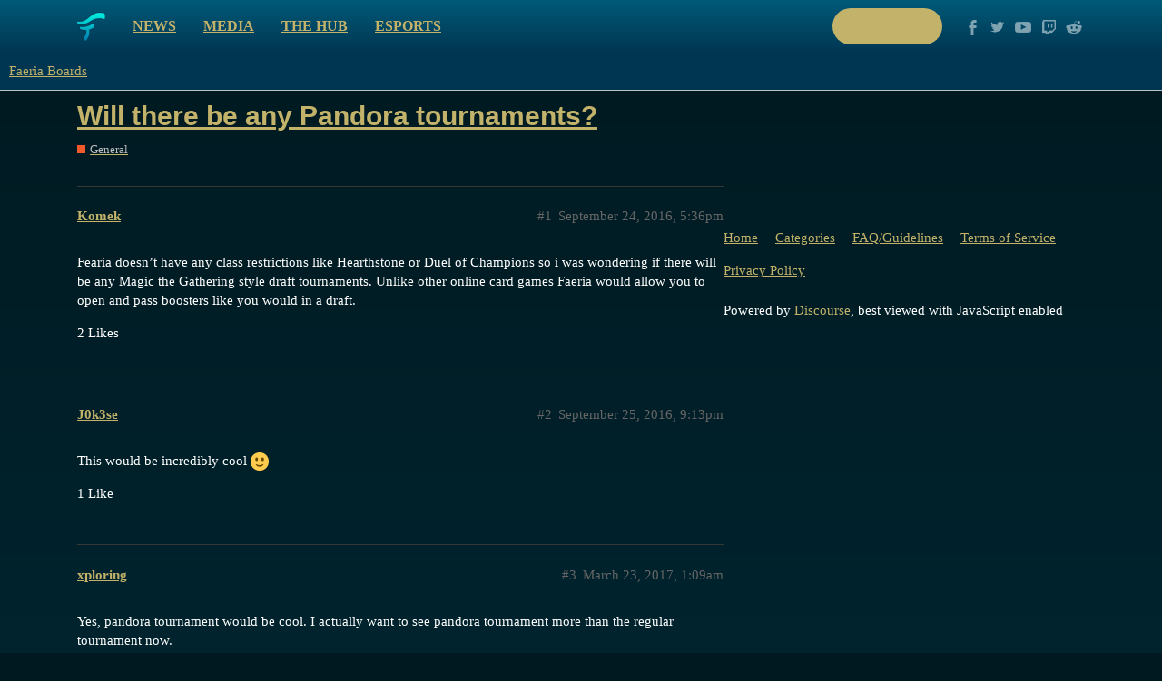

--- FILE ---
content_type: text/html; charset=utf-8
request_url: https://boards.faeria.com/t/will-there-be-any-pandora-tournaments/1605
body_size: 4520
content:
<!DOCTYPE html>
<html lang="en">
  <head>
    <meta charset="utf-8">
    <title>Will there be any Pandora tournaments? - General - Faeria Boards</title>
    <meta name="description" content="Fearia doesn&amp;#39;t have any class restrictions like Hearthstone or Duel of Champions so i was wondering if there will be any Magic the Gathering style draft tournaments. Unlike other online card games Faeria would allow you &amp;hellip;">
    <meta name="generator" content="Discourse 2.9.0.beta12 - https://github.com/discourse/discourse version 895898b363df8dbd060345f384de04734c2410ce">
<link rel="icon" type="image/png" href="http://boards.faeria.com/uploads/default/optimized/1X/_129430568242d1b7f853bb13ebea28b3f6af4e7_2_32x32.png">
<link rel="apple-touch-icon" type="image/png" href="http://boards.faeria.com/uploads/default/optimized/1X/_129430568242d1b7f853bb13ebea28b3f6af4e7_2_180x180.png">
<meta name="theme-color" media="all" content="#003652">

<meta name="viewport" content="width=device-width, initial-scale=1.0, minimum-scale=1.0, user-scalable=yes, viewport-fit=cover">
<link rel="canonical" href="http://boards.faeria.com/t/will-there-be-any-pandora-tournaments/1605" />

<link rel="search" type="application/opensearchdescription+xml" href="http://boards.faeria.com/opensearch.xml" title="Faeria Boards Search">

    <link href="/stylesheets/color_definitions_faeria_1_1_f5fabdc1b53cd938118a8ed46b0d3ee235c2c72c.css?__ws=boards.faeria.com" media="all" rel="stylesheet" class="light-scheme"/>

  <link href="/stylesheets/desktop_066be9da37c3b7b7a6d07f1360f063be7b063352.css?__ws=boards.faeria.com" media="all" rel="stylesheet" data-target="desktop"  />



  <link href="/stylesheets/discourse-details_066be9da37c3b7b7a6d07f1360f063be7b063352.css?__ws=boards.faeria.com" media="all" rel="stylesheet" data-target="discourse-details"  />
  <link href="/stylesheets/discourse-local-dates_066be9da37c3b7b7a6d07f1360f063be7b063352.css?__ws=boards.faeria.com" media="all" rel="stylesheet" data-target="discourse-local-dates"  />
  <link href="/stylesheets/discourse-narrative-bot_066be9da37c3b7b7a6d07f1360f063be7b063352.css?__ws=boards.faeria.com" media="all" rel="stylesheet" data-target="discourse-narrative-bot"  />
  <link href="/stylesheets/discourse-presence_066be9da37c3b7b7a6d07f1360f063be7b063352.css?__ws=boards.faeria.com" media="all" rel="stylesheet" data-target="discourse-presence"  />
  <link href="/stylesheets/discourse-spoiler-alert_066be9da37c3b7b7a6d07f1360f063be7b063352.css?__ws=boards.faeria.com" media="all" rel="stylesheet" data-target="discourse-spoiler-alert"  />
  <link href="/stylesheets/lazy-yt_066be9da37c3b7b7a6d07f1360f063be7b063352.css?__ws=boards.faeria.com" media="all" rel="stylesheet" data-target="lazy-yt"  />
  <link href="/stylesheets/poll_066be9da37c3b7b7a6d07f1360f063be7b063352.css?__ws=boards.faeria.com" media="all" rel="stylesheet" data-target="poll"  />
  <link href="/stylesheets/poll_desktop_066be9da37c3b7b7a6d07f1360f063be7b063352.css?__ws=boards.faeria.com" media="all" rel="stylesheet" data-target="poll_desktop"  />

  <link href="/stylesheets/desktop_theme_1_b046ec3f82505f83ba6783a0da70d0537c2e4f54.css?__ws=boards.faeria.com" media="all" rel="stylesheet" data-target="desktop_theme" data-theme-id="1" data-theme-name="faeria"/>

    
    
        <link rel="alternate nofollow" type="application/rss+xml" title="RSS feed of &#39;Will there be any Pandora tournaments?&#39;" href="http://boards.faeria.com/t/will-there-be-any-pandora-tournaments/1605.rss" />
    <meta property="og:site_name" content="Faeria Boards" />
<meta property="og:type" content="website" />
<meta name="twitter:card" content="summary" />
<meta name="twitter:image" content="http://boards.faeria.com/images/discourse-logo-sketch-small.png" />
<meta property="og:image" content="http://boards.faeria.com/images/discourse-logo-sketch-small.png" />
<meta property="og:url" content="http://boards.faeria.com/t/will-there-be-any-pandora-tournaments/1605" />
<meta name="twitter:url" content="http://boards.faeria.com/t/will-there-be-any-pandora-tournaments/1605" />
<meta property="og:title" content="Will there be any Pandora tournaments?" />
<meta name="twitter:title" content="Will there be any Pandora tournaments?" />
<meta property="og:description" content="Fearia doesn’t have any class restrictions like Hearthstone or Duel of Champions so i was wondering if there will be any Magic the Gathering style draft tournaments. Unlike other online card games Faeria would allow you to open and pass boosters like you would in a draft." />
<meta name="twitter:description" content="Fearia doesn’t have any class restrictions like Hearthstone or Duel of Champions so i was wondering if there will be any Magic the Gathering style draft tournaments. Unlike other online card games Faeria would allow you to open and pass boosters like you would in a draft." />
<meta name="twitter:label1" value="Reading time" />
<meta name="twitter:data1" value="1 mins 🕑" />
<meta name="twitter:label2" value="Likes" />
<meta name="twitter:data2" value="4 ❤" />
<meta property="article:published_time" content="2016-09-24T17:36:05+00:00" />
<meta property="og:ignore_canonical" content="true" />


    
  </head>
  <body class="crawler">
    <div class="-alternative top">
    <div class="wrap content clearfix">
        <div class="clearfix pull-left">
            <a class="logo pull-left" href="https://www.faeria.com"></a>
            <nav class="pull-left">
                <a href="https://www.faeria.com/news">News</a>
                <a href="https://www.faeria.com/media">Media</a>
                <a href="https://www.faeria.com/the-hub">The Hub</a>
                <a href="https://www.faeria.com/adventure-pouch/pre-order">Adventure Pouch</a>
                <a href="https://esports.faeria.com">Esports</a>
            </nav>
        </div>
        <div class="clearfix pull-right medium-gone">
            <a href="https://www.faeria.com/play" class="btn-faeria -white -small"><span class="green-text">Play now</span></a>
            <a href="//www.facebook.com/enterfaeria" target="_blank" class="socico -facebook"></a>
            <a href="//www.twitter.com/EnterFaeria" target="_blank" class="socico -twitter"></a>
            <a href="//www.youtube.com/c/Faeria" target="_blank" class="socico -youtube"></a>
            <a href="//www.twitch.tv/faeriaTV" target="_blank" class="socico -twitch"></a>
            <a href="//www.reddit.com/r/faeria" target="_blank" class="socico -discourse"></a>
        </div>
    </div>
</div>
    <header>
  <a href="/">
    Faeria Boards
  </a>
</header>

    <div id="main-outlet" class="wrap" role="main">
        <div id="topic-title">
    <h1>
      <a href="/t/will-there-be-any-pandora-tournaments/1605">Will there be any Pandora tournaments?</a>
    </h1>

      <div class="topic-category" itemscope itemtype="http://schema.org/BreadcrumbList">
          <span itemprop="itemListElement" itemscope itemtype="http://schema.org/ListItem">
            <a href="http://boards.faeria.com/c/general/5" class="badge-wrapper bullet" itemprop="item">
              <span class='badge-category-bg' style='background-color: #F1592A'></span>
              <span class='badge-category clear-badge'>
                <span class='category-name' itemprop='name'>General</span>
              </span>
            </a>
            <meta itemprop="position" content="1" />
          </span>
      </div>

  </div>

  


      <div id='post_1' itemscope itemtype='http://schema.org/DiscussionForumPosting' class='topic-body crawler-post'>
        <div class='crawler-post-meta'>
          <div itemprop='publisher' itemscope itemtype="http://schema.org/Organization">
            <meta itemprop='name' content='Faeria Boards'>
              <div itemprop='logo' itemscope itemtype="http://schema.org/ImageObject">
                <meta itemprop='url' content='http://boards.faeria.com/images/discourse-logo-sketch.png'>
              </div>
          </div>
          <span class="creator" itemprop="author" itemscope itemtype="http://schema.org/Person">
            <a itemprop="url" href='http://boards.faeria.com/u/Komek'><span itemprop='name'>Komek</span></a>
            
          </span>

          <link itemprop="mainEntityOfPage" href="http://boards.faeria.com/t/will-there-be-any-pandora-tournaments/1605">


          <span class="crawler-post-infos">
              <time itemprop='datePublished' datetime='2016-09-24T17:36:05Z' class='post-time'>
                September 24, 2016,  5:36pm
              </time>
              <meta itemprop='dateModified' content='2016-09-24T17:36:05Z'>
          <span itemprop='position'>#1</span>
          </span>
        </div>
        <div class='post' itemprop='articleBody'>
          <p>Fearia doesn’t have any class restrictions like Hearthstone or Duel of Champions so i was wondering if there will be any Magic the Gathering style draft tournaments. Unlike other online card games Faeria would allow you to open and pass boosters like you would in a draft.</p>
        </div>

        <meta itemprop='headline' content='Will there be any Pandora tournaments?'>
          <meta itemprop='keywords' content=''>

        <div itemprop="interactionStatistic" itemscope itemtype="http://schema.org/InteractionCounter">
           <meta itemprop="interactionType" content="http://schema.org/LikeAction"/>
           <meta itemprop="userInteractionCount" content="2" />
           <span class='post-likes'>2 Likes</span>
         </div>

         <div itemprop="interactionStatistic" itemscope itemtype="http://schema.org/InteractionCounter">
            <meta itemprop="interactionType" content="http://schema.org/CommentAction"/>
            <meta itemprop="userInteractionCount" content="0" />
          </div>

      </div>
      <div id='post_2' itemscope itemtype='http://schema.org/DiscussionForumPosting' class='topic-body crawler-post'>
        <div class='crawler-post-meta'>
          <div itemprop='publisher' itemscope itemtype="http://schema.org/Organization">
            <meta itemprop='name' content='Faeria Boards'>
              <div itemprop='logo' itemscope itemtype="http://schema.org/ImageObject">
                <meta itemprop='url' content='http://boards.faeria.com/images/discourse-logo-sketch.png'>
              </div>
          </div>
          <span class="creator" itemprop="author" itemscope itemtype="http://schema.org/Person">
            <a itemprop="url" href='http://boards.faeria.com/u/J0k3se'><span itemprop='name'>J0k3se</span></a>
            
          </span>

          <link itemprop="mainEntityOfPage" href="http://boards.faeria.com/t/will-there-be-any-pandora-tournaments/1605">


          <span class="crawler-post-infos">
              <time itemprop='datePublished' datetime='2016-09-25T21:13:58Z' class='post-time'>
                September 25, 2016,  9:13pm
              </time>
              <meta itemprop='dateModified' content='2016-09-25T21:13:58Z'>
          <span itemprop='position'>#2</span>
          </span>
        </div>
        <div class='post' itemprop='articleBody'>
          <p>This would be incredibly cool <img src="//boards.faeria.com/images/emoji/twitter/slight_smile.png?v=5" title=":slight_smile:" class="emoji" alt=":slight_smile:"></p>
        </div>

        <meta itemprop='headline' content='Will there be any Pandora tournaments?'>

        <div itemprop="interactionStatistic" itemscope itemtype="http://schema.org/InteractionCounter">
           <meta itemprop="interactionType" content="http://schema.org/LikeAction"/>
           <meta itemprop="userInteractionCount" content="1" />
           <span class='post-likes'>1 Like</span>
         </div>

         <div itemprop="interactionStatistic" itemscope itemtype="http://schema.org/InteractionCounter">
            <meta itemprop="interactionType" content="http://schema.org/CommentAction"/>
            <meta itemprop="userInteractionCount" content="0" />
          </div>

      </div>
      <div id='post_3' itemscope itemtype='http://schema.org/DiscussionForumPosting' class='topic-body crawler-post'>
        <div class='crawler-post-meta'>
          <div itemprop='publisher' itemscope itemtype="http://schema.org/Organization">
            <meta itemprop='name' content='Faeria Boards'>
              <div itemprop='logo' itemscope itemtype="http://schema.org/ImageObject">
                <meta itemprop='url' content='http://boards.faeria.com/images/discourse-logo-sketch.png'>
              </div>
          </div>
          <span class="creator" itemprop="author" itemscope itemtype="http://schema.org/Person">
            <a itemprop="url" href='http://boards.faeria.com/u/xploring'><span itemprop='name'>xploring</span></a>
            
          </span>

          <link itemprop="mainEntityOfPage" href="http://boards.faeria.com/t/will-there-be-any-pandora-tournaments/1605">


          <span class="crawler-post-infos">
              <time itemprop='datePublished' datetime='2017-03-23T01:09:45Z' class='post-time'>
                March 23, 2017,  1:09am
              </time>
              <meta itemprop='dateModified' content='2017-03-23T01:09:45Z'>
          <span itemprop='position'>#3</span>
          </span>
        </div>
        <div class='post' itemprop='articleBody'>
          <p>Yes, pandora tournament would be cool. I actually want to see pandora tournament more than the regular tournament now.</p>
        </div>

        <meta itemprop='headline' content='Will there be any Pandora tournaments?'>

        <div itemprop="interactionStatistic" itemscope itemtype="http://schema.org/InteractionCounter">
           <meta itemprop="interactionType" content="http://schema.org/LikeAction"/>
           <meta itemprop="userInteractionCount" content="1" />
           <span class='post-likes'>1 Like</span>
         </div>

         <div itemprop="interactionStatistic" itemscope itemtype="http://schema.org/InteractionCounter">
            <meta itemprop="interactionType" content="http://schema.org/CommentAction"/>
            <meta itemprop="userInteractionCount" content="0" />
          </div>

      </div>
      <div id='post_4' itemscope itemtype='http://schema.org/DiscussionForumPosting' class='topic-body crawler-post'>
        <div class='crawler-post-meta'>
          <div itemprop='publisher' itemscope itemtype="http://schema.org/Organization">
            <meta itemprop='name' content='Faeria Boards'>
              <div itemprop='logo' itemscope itemtype="http://schema.org/ImageObject">
                <meta itemprop='url' content='http://boards.faeria.com/images/discourse-logo-sketch.png'>
              </div>
          </div>
          <span class="creator" itemprop="author" itemscope itemtype="http://schema.org/Person">
            <a itemprop="url" href='http://boards.faeria.com/u/Rhym'><span itemprop='name'>Rhym</span></a>
            
          </span>

          <link itemprop="mainEntityOfPage" href="http://boards.faeria.com/t/will-there-be-any-pandora-tournaments/1605">


          <span class="crawler-post-infos">
              <time itemprop='datePublished' datetime='2017-03-23T09:03:11Z' class='post-time'>
                March 23, 2017,  9:03am
              </time>
              <meta itemprop='dateModified' content='2017-03-24T03:26:07Z'>
          <span itemprop='position'>#4</span>
          </span>
        </div>
        <div class='post' itemprop='articleBody'>
          <p>There won’t be, for the same reason there aren’t any arena tournaments in Hearthstone. The deck quality is too open to RNG, and winning or losing among top players almost entirely comes down to how good a deck you were able to draft. It’s like playing chess where white has two queens and black has none.</p>
<p>I like seeing streamers play Pandora and all, but in a competitive scene it’s all about weighing player skill and not their luck at drafting.</p>
<p>Casual tournaments at your local LAN/whatever is the closest you’ll get to Pandora tournaments.</p>
        </div>

        <meta itemprop='headline' content='Will there be any Pandora tournaments?'>

        <div itemprop="interactionStatistic" itemscope itemtype="http://schema.org/InteractionCounter">
           <meta itemprop="interactionType" content="http://schema.org/LikeAction"/>
           <meta itemprop="userInteractionCount" content="0" />
           <span class='post-likes'></span>
         </div>

         <div itemprop="interactionStatistic" itemscope itemtype="http://schema.org/InteractionCounter">
            <meta itemprop="interactionType" content="http://schema.org/CommentAction"/>
            <meta itemprop="userInteractionCount" content="1" />
          </div>

      </div>
      <div id='post_5' itemscope itemtype='http://schema.org/DiscussionForumPosting' class='topic-body crawler-post'>
        <div class='crawler-post-meta'>
          <div itemprop='publisher' itemscope itemtype="http://schema.org/Organization">
            <meta itemprop='name' content='Faeria Boards'>
              <div itemprop='logo' itemscope itemtype="http://schema.org/ImageObject">
                <meta itemprop='url' content='http://boards.faeria.com/images/discourse-logo-sketch.png'>
              </div>
          </div>
          <span class="creator" itemprop="author" itemscope itemtype="http://schema.org/Person">
            <a itemprop="url" href='http://boards.faeria.com/u/xploring'><span itemprop='name'>xploring</span></a>
            
          </span>

          <link itemprop="mainEntityOfPage" href="http://boards.faeria.com/t/will-there-be-any-pandora-tournaments/1605">


          <span class="crawler-post-infos">
              <time itemprop='datePublished' datetime='2017-03-23T09:39:18Z' class='post-time'>
                March 23, 2017,  9:39am
              </time>
              <meta itemprop='dateModified' content='2017-03-23T09:39:18Z'>
          <span itemprop='position'>#5</span>
          </span>
        </div>
        <div class='post' itemprop='articleBody'>
          <p>I was thinking the two players can play the opponent’s deck every other game. Then it won’t be unfair and there will more strategic factors involved in drafting, sounds win-win? If there is a tie going into the final game, the one who was in the lead last game can pick, or flip a coin, or the player going second last game can pick the deck…</p>
<p>Casual tournament is good too. I just want to watch, not good enough to play.</p>
        </div>

        <meta itemprop='headline' content='Will there be any Pandora tournaments?'>

        <div itemprop="interactionStatistic" itemscope itemtype="http://schema.org/InteractionCounter">
           <meta itemprop="interactionType" content="http://schema.org/LikeAction"/>
           <meta itemprop="userInteractionCount" content="0" />
           <span class='post-likes'></span>
         </div>

         <div itemprop="interactionStatistic" itemscope itemtype="http://schema.org/InteractionCounter">
            <meta itemprop="interactionType" content="http://schema.org/CommentAction"/>
            <meta itemprop="userInteractionCount" content="1" />
          </div>

      </div>
      <div id='post_6' itemscope itemtype='http://schema.org/DiscussionForumPosting' class='topic-body crawler-post'>
        <div class='crawler-post-meta'>
          <div itemprop='publisher' itemscope itemtype="http://schema.org/Organization">
            <meta itemprop='name' content='Faeria Boards'>
              <div itemprop='logo' itemscope itemtype="http://schema.org/ImageObject">
                <meta itemprop='url' content='http://boards.faeria.com/images/discourse-logo-sketch.png'>
              </div>
          </div>
          <span class="creator" itemprop="author" itemscope itemtype="http://schema.org/Person">
            <a itemprop="url" href='http://boards.faeria.com/u/Jeffbert'><span itemprop='name'>Jeffbert</span></a>
            
          </span>

          <link itemprop="mainEntityOfPage" href="http://boards.faeria.com/t/will-there-be-any-pandora-tournaments/1605">


          <span class="crawler-post-infos">
              <time itemprop='datePublished' datetime='2017-03-23T10:27:55Z' class='post-time'>
                March 23, 2017, 10:27am
              </time>
              <meta itemprop='dateModified' content='2017-03-23T10:27:55Z'>
          <span itemprop='position'>#6</span>
          </span>
        </div>
        <div class='post' itemprop='articleBody'>
          <p>Or how about both players just get the same card choices. This way it’s not unfair or random, it will come down who built the better deck or who is the better player. Even if they would draft the same deck it would be interesting to see who has the best strategy.<br>
I love the idea of Pandora Tournaments</p>
        </div>

        <meta itemprop='headline' content='Will there be any Pandora tournaments?'>

        <div itemprop="interactionStatistic" itemscope itemtype="http://schema.org/InteractionCounter">
           <meta itemprop="interactionType" content="http://schema.org/LikeAction"/>
           <meta itemprop="userInteractionCount" content="0" />
           <span class='post-likes'></span>
         </div>

         <div itemprop="interactionStatistic" itemscope itemtype="http://schema.org/InteractionCounter">
            <meta itemprop="interactionType" content="http://schema.org/CommentAction"/>
            <meta itemprop="userInteractionCount" content="1" />
          </div>

      </div>
      <div id='post_7' itemscope itemtype='http://schema.org/DiscussionForumPosting' class='topic-body crawler-post'>
        <div class='crawler-post-meta'>
          <div itemprop='publisher' itemscope itemtype="http://schema.org/Organization">
            <meta itemprop='name' content='Faeria Boards'>
              <div itemprop='logo' itemscope itemtype="http://schema.org/ImageObject">
                <meta itemprop='url' content='http://boards.faeria.com/images/discourse-logo-sketch.png'>
              </div>
          </div>
          <span class="creator" itemprop="author" itemscope itemtype="http://schema.org/Person">
            <a itemprop="url" href='http://boards.faeria.com/u/J0k3se'><span itemprop='name'>J0k3se</span></a>
            
          </span>

          <link itemprop="mainEntityOfPage" href="http://boards.faeria.com/t/will-there-be-any-pandora-tournaments/1605">


          <span class="crawler-post-infos">
              <time itemprop='datePublished' datetime='2017-03-23T11:05:06Z' class='post-time'>
                March 23, 2017, 11:05am
              </time>
              <meta itemprop='dateModified' content='2017-03-23T11:05:06Z'>
          <span itemprop='position'>#7</span>
          </span>
        </div>
        <div class='post' itemprop='articleBody'>
          <blockquote>
<p>Or how about both players just get the same card choices. This way it’s not unfair or random, it will come down who built the better deck or who is the better player.</p>
</blockquote>
<p>This sound super awesome!<br>
You can then try to predict what your opponent will pick and try to counterpick!</p>
        </div>

        <meta itemprop='headline' content='Will there be any Pandora tournaments?'>

        <div itemprop="interactionStatistic" itemscope itemtype="http://schema.org/InteractionCounter">
           <meta itemprop="interactionType" content="http://schema.org/LikeAction"/>
           <meta itemprop="userInteractionCount" content="0" />
           <span class='post-likes'></span>
         </div>

         <div itemprop="interactionStatistic" itemscope itemtype="http://schema.org/InteractionCounter">
            <meta itemprop="interactionType" content="http://schema.org/CommentAction"/>
            <meta itemprop="userInteractionCount" content="0" />
          </div>

      </div>






    </div>
    <footer class="container wrap">
  <nav class='crawler-nav'>
    <ul>
      <li itemscope itemtype='http://schema.org/SiteNavigationElement'>
        <span itemprop='name'>
          <a href='/' itemprop="url">Home </a>
        </span>
      </li>
      <li itemscope itemtype='http://schema.org/SiteNavigationElement'>
        <span itemprop='name'>
          <a href='/categories' itemprop="url">Categories </a>
        </span>
      </li>
      <li itemscope itemtype='http://schema.org/SiteNavigationElement'>
        <span itemprop='name'>
          <a href='/guidelines' itemprop="url">FAQ/Guidelines </a>
        </span>
      </li>
      <li itemscope itemtype='http://schema.org/SiteNavigationElement'>
        <span itemprop='name'>
          <a href='/tos' itemprop="url">Terms of Service </a>
        </span>
      </li>
      <li itemscope itemtype='http://schema.org/SiteNavigationElement'>
        <span itemprop='name'>
          <a href='/privacy' itemprop="url">Privacy Policy </a>
        </span>
      </li>
    </ul>
  </nav>
  <p class='powered-by-link'>Powered by <a href="https://www.discourse.org">Discourse</a>, best viewed with JavaScript enabled</p>
</footer>

    
        <div class="footer">
            <div class="rocks"></div>
            <div class="wrap first-line">
                <div class="col large-3 medium-6 small-12 medium-center">
                    <img src="https://www.faeria.com/bundles/app/images/logo/faeria-logo-medium-white.png" class="footer__logo">
                </div>
                <div class="col large-4 medium-6 small-12 center">
                    <a href="https://www.faeria.com/early-access" class="btn-faeria -green">Early Access</a>
                </div>
                <div class="col large-5 medium-12 right medium-center">
                    <a href="//www.facebook.com/enterfaeria" target="_blank" class="socico -facebook"></a>
                    <a href="//www.twitter.com/EnterFaeria" target="_blank" class="socico -twitter"></a>
                    <a href="//www.youtube.com/c/Faeria" target="_blank" class="socico -youtube"></a>
                    <a href="//www.twitch.tv/faeriaTV" target="_blank" class="socico -twitch"></a>
                    <a href="//www.reddit.com/r/faeria" target="_blank" class="socico -discourse"></a>
                </div>
            </div>
            <div class="wrap second-line">
                <div class="col large-9 medium-12 medium-center">
                    <span class="footer__label">Discover</span>
                    <nav class="link-list">
                         <a href="https://www.faeria.com/news">News</a> | <a href="https://www.faeria.com/media">Media</a> | <a href="https://esports.faeria.com/" target="_blank">Esports</a> | <a href="https://press.faeria.com" target="_blank">Press Area</a>
                    </nav>
                    <div class="clear"></div>
                    <span class="footer__label">Community</span>
                    <nav class="link-list">
                       <a href="https://www.faeria.com/the-hub">The Hub</a> | <a href="https://www.faeria.com/" target="_blank">Boards</a>
                    </nav>
                    <div class="clear"></div>
                    <span class="footer__label">Company</span>
                    <nav class="link-list">
                        <a href="https://www.abrakam.com/" target="_blank">About</a> | <a href="https://www.abrakam.com/careers" target="_blank">Careers</a> | <a href="https://www.faeria.com/contact">Contact us</a>
                    </nav>
                </div>
                <div class="col large-3 medium-12 center pegi">
                    <img src="https://www.faeria.com/bundles/app/images/logo/pegi-12.jpg" class="pull-left">
                    <img src="https://www.faeria.com/bundles/app/images/logo/pegi-fear.jpg">
                    <img src="https://www.faeria.com/bundles/app/images/logo/pegi-online-play.jpg" class="pull-right">
                </div>
            </div>
            <div class="wrap third-line">
                <div class="col large-8 medium-12">
                    <div class="abrakam clearfix">
                        <img src="https://www.faeria.com/bundles/app/images/logo/abrakam-logo-xs.png" class="pull-left">
                        <p class="pull-left">© 2017 ABRAKAM SA<br>
                        <a href="https://www.faeria.com/terms">EULA</a> | <a href="https://www.faeria.com/terms">Privacy Policy</a> | <a href="https://www.faeria.com/terms">Terms of use</a>
                        </p>
                    </div>
                </div>
            </div>
        </div>
    
  </body>
  
</html>


--- FILE ---
content_type: text/css
request_url: https://boards.faeria.com/stylesheets/color_definitions_faeria_1_1_f5fabdc1b53cd938118a8ed46b0d3ee235c2c72c.css?__ws=boards.faeria.com
body_size: 1174
content:
:root{--topic-body-width: 690px;--topic-body-width-padding: 11px;--topic-avatar-width: 45px}:root{--scheme-type: dark;--primary: #fff;--secondary: #003d4f;--tertiary: #c3b36a;--quaternary: #003d4f;--header_background: #003652;--header_primary: #fff;--highlight: #ffff4d;--danger: #e45735;--success: #36d457;--love: #fa6c8d;--always-black-rgb: 0, 0, 0;--primary-rgb: 255,255,255;--primary-low-rgb: 56.1,56.1,56.1;--primary-very-low-rgb: 45.9,45.9,45.9;--secondary-rgb: 0,61,79;--header_background-rgb: 0,54,82;--tertiary-rgb: 195,179,106;--primary-very-low: #2e2e2e;--primary-low: #383838;--primary-low-mid: #8c8c8c;--primary-medium: #a6a6a6;--primary-high: #bfbfbf;--primary-very-high: #e6e6e6;--primary-50: #2e2e2e;--primary-100: #333;--primary-200: #383838;--primary-300: #666;--primary-400: #8c8c8c;--primary-500: #999;--primary-600: #a6a6a6;--primary-700: #b3b3b3;--primary-800: #bfbfbf;--primary-900: #e6e6e6;--header_primary-low: #516070;--header_primary-low-mid: #979da5;--header_primary-medium: #bdc1c5;--header_primary-high: #d5d7da;--header_primary-very-high: #f2f3f3;--secondary-low: #7ee2ff;--secondary-medium: #28ceff;--secondary-high: #00a1d0;--secondary-very-high: #00546d;--tertiary-very-low: #363016;--tertiary-low: #4b431e;--tertiary-medium: #766930;--tertiary-high: #a19041;--tertiary-hover: #cfc288;--tertiary-50: #363016;--tertiary-100: #3c3618;--tertiary-200: #433b1b;--tertiary-300: #4b431e;--tertiary-400: #5a5024;--tertiary-500: #675c29;--tertiary-600: #766930;--tertiary-700: #857736;--tertiary-800: #94843c;--tertiary-900: #a19041;--quaternary-low: #001218;--highlight-low: #424200;--highlight-medium: #959500;--highlight-high: #ffff2c;--danger-low: #591b0c;--danger-low-mid: rgba(99,30,13,0.7);--danger-medium: #a13116;--danger-hover: #c63c1b;--success-low: #135821;--success-medium: #1c8332;--success-hover: #26af42;--love-low: #8a0524;--wiki: green;--blend-primary-secondary-5: #395260;--primary-med-or-secondary-med: #28ceff;--primary-med-or-secondary-high: #00a1d0;--primary-high-or-secondary-low: #7ee2ff;--primary-low-mid-or-secondary-high: #00a1d0;--primary-low-mid-or-secondary-low: #7ee2ff;--primary-or-primary-low-mid: #8c8c8c;--highlight-low-or-medium: #959500;--tertiary-or-tertiary-low: #4b431e;--tertiary-low-or-tertiary-high: #a19041;--tertiary-med-or-tertiary: #c3b36a;--secondary-or-primary: #fff;--tertiary-or-white: #fff;--facebook-or-white: #fff;--twitter-or-white: #fff;--hljs-comment: #bba;--hljs-number: #aff;--hljs-string: #f99;--hljs-literal: #9ae;--hljs-tag: #99f;--hljs-attribute: #0ee;--hljs-symbol: #fbe;--hljs-bg: #333;--hljs-builtin-name: #cfc288;--google: #fff;--google-hover: #f2f2f2;--instagram: #e1306c;--instagram-hover: #ac194b;--facebook: #1877f2;--facebook-hover: #0a54b3;--cas: #70ba61;--twitter: #1da1f2;--twitter-hover: #0c85d0;--github: #100e0f;--github-hover: #463e42;--discord: #7289da;--discord-hover: #4a67cf;--gold: #e7c300;--silver: silver;--bronze: #cd7f32}:root{--chat-skeleton-animation-rgb: 45.9,45.9,45.9}:root{--font-family: Arial, sans-serif}:root{--heading-font-family: Arial, sans-serif}

/*# sourceMappingURL=color_definitions_faeria_1_1_f5fabdc1b53cd938118a8ed46b0d3ee235c2c72c.css.map?__ws=boards.faeria.com */


--- FILE ---
content_type: text/css
request_url: https://boards.faeria.com/stylesheets/discourse-narrative-bot_066be9da37c3b7b7a6d07f1360f063be7b063352.css?__ws=boards.faeria.com
body_size: 242
content:
:root{--topic-body-width: 690px;--topic-body-width-padding: 11px;--topic-avatar-width: 45px}article[data-user-id="-2"] div.cooked iframe{border:0}

/*# sourceMappingURL=discourse-narrative-bot_066be9da37c3b7b7a6d07f1360f063be7b063352.css.map?__ws=boards.faeria.com */


--- FILE ---
content_type: text/css
request_url: https://boards.faeria.com/stylesheets/desktop_theme_1_b046ec3f82505f83ba6783a0da70d0537c2e4f54.css?__ws=boards.faeria.com
body_size: 4093
content:
:root{--topic-body-width: 690px;--topic-body-width-padding: 11px;--topic-avatar-width: 45px}a[href^="https://www.faeria.com/adventure-pouch/pre-order"]{display:none !important}.clear{clear:both}.col{float:left;padding-left:1.5rem;padding-right:1.5rem;box-sizing:border-box}.col.center{text-align:center}.large-2{width:16.6667%}.large-3{width:25%}.large-4{width:33.3333%}.large-5{width:41.6667%}.large-6{width:50%}.large-8{width:66.6667%}.large-9{width:75%}.large-12{width:100%}.medium-there{display:none}@media screen and (max-width: 45rem){.medium-2{width:16.6667%}.medium-3{width:25%}.medium-4{width:33.3333%}.medium-5{width:41.6667%}.medium-6{width:50%}.medium-8{width:66.6667%}.medium-9{width:75%}.medium-12{width:100%}.medium-gone{display:none !important}.medium-there{display:block}.medium-right{text-align:right}.medium-left{text-align:left}.medium-center{text-align:center}}@media screen and (max-width: 30rem){.small-2{width:16.6667%}.small-3{width:25%}.small-4{width:33.3333%}.small-5{width:41.6667%}.small-6{width:50%}.small-8{width:66.6667%}.small-9{width:75%}.small-12{width:100%}.small-gone{display:none !important}.small-right{text-align:right}.small-left{text-align:left}.small-center{text-align:center}}html{background-color:#001920;background-image:-webkit-gradient(linear, 50% 0%, 50% 100%, color-stop(0%, #001920), color-stop(50%, #003d4f));background-image:-moz-linear-gradient(#001920, #003d4f 100%);background-image:-webkit-linear-gradient(#001920, #003d4f 100%);background-image:linear-gradient(#001920, #003d4f 100%);height:auto;min-height:100%}*{-webkit-font-smoothing:antialiased}header.d-header{background-image:-webkit-gradient(linear, 50% 0%, 50% 100%, color-stop(20%, #001920), color-stop(100%, transparent));background-image:-moz-linear-gradient(#001920 20%, transparent 100%);background-image:-webkit-linear-gradient(#001920 20%, transparent 100%);background-image:linear-gradient(#001920 20%, transparent 100%);background-color:initial;box-shadow:none;display:block;position:absolute;width:100%;top:0;left:0;color:#fff;z-index:3;height:auto;pointer-events:none;padding-top:0}.docked .d-header{height:170px}header>*{pointer-events:all}header.d-header:before{content:" ";display:block;width:100%;height:40px;background:url(https://www.faeria.com/bundles/app/images/header/faeria-secondary-menu-top.png) repeat-x center}header.d-header .contents{margin:0}header.d-header #site-logo{display:none}.extra-info-wrapper .badge-wrapper.bullet span.badge-category{color:#c3b36a !important;line-height:25px}.btn-faeria{display:inline-block;padding:0 30px;text-transform:uppercase;text-shadow:-1px 1px 0px rgba(0,0,0,0.25);color:#ffffff;height:50px;line-height:50px;background-size:100% 200%;background-position:0 0;cursor:pointer;font-weight:700;-webkit-border-radius:25px;-moz-border-radius:25px;-ms-border-radius:25px;border-radius:25px;-webkit-transition:0.3s ease;-moz-transition:0.3s ease;-ms-transition:0.3s ease;-o-transition:0.3s ease;transition:0.3s ease}.btn-faeria:visited{color:#fff}.btn-faeria:hover{background-position:0 -100%}.btn-faeria.-small{height:40px;line-height:40px;padding:0 20px;text-shadow:none}.btn-faeria.-flat{background:transparent;border:2px solid #fff;text-shadow:none;line-height:46px}.btn-faeria.-flat:hover{color:#003d4f;background:#fff}.btn-faeria.-flat.-news{border:2px solid #003d4f;color:#003d4f}.btn-faeria.-flat.-news:hover{color:#fff;background:#003d4f}.btn-faeria.-green{background-color:#36d457;background-image:-webkit-gradient(linear, 50% 0%, 50% 100%, color-stop(0%, #36d457), color-stop(50%, #01836e), color-stop(100%, #36d457));background-image:-moz-linear-gradient(#36d457, #01836e 50%, #36d457 100%);background-image:-webkit-linear-gradient(#36d457, #01836e 50%, #36d457 100%);background-image:linear-gradient(#36d457, #01836e 50%, #36d457 100%)}.btn-faeria.-white{background-color:#c3b36a;color:#fff}.btn-faeria.-white:hover{color:#c3b36a;background-color:#fff}.btn-faeria.-gold{background-color:#c3b36a;background-image:-webkit-gradient(linear, 50% 0%, 50% 100%, color-stop(0%, #c3b36a), color-stop(50%, #917134), color-stop(100%, #c3b36a));background-image:-moz-linear-gradient(#c3b36a, #917134 50%, #c3b36a 100%);background-image:-webkit-linear-gradient(#c3b36a, #917134 50%, #c3b36a 100%);background-image:linear-gradient(#c3b36a, #917134 50%, #c3b36a 100%)}.btn-faeria.-purple{background-color:#c3b36a;background-image:-webkit-gradient(linear, 50% 0%, 50% 100%, color-stop(0%, #9b67dc), color-stop(50%, #512395), color-stop(100%, #9b67dc));background-image:-moz-linear-gradient(#9b67dc, #512395 50%, #9b67dc 100%);background-image:-webkit-linear-gradient(#9b67dc, #512395 50%, #9b67dc 100%);background-image:linear-gradient(#9b67dc, #512395 50%, #9b67dc 100%)}.btn-faeria.-zip{background-color:#00e9db;background-image:-webkit-gradient(linear, 50% 0%, 50% 100%, color-stop(0%, #00e9db), color-stop(50%, #0080af), color-stop(100%, #00e9db));background-image:-moz-linear-gradient(#00e9db, #0080af 50%, #00e9db 100%);background-image:-webkit-linear-gradient(#00e9db, #0080af 50%, #00e9db 100%);background-image:linear-gradient(#00e9db, #0080af 50%, #00e9db 100%);padding-left:60px}.btn-faeria.-zip span{display:inline-block;position:absolute;background-color:#002a3f;text-align:center;border-radius:25px;height:40px;width:40px;line-height:40px;font-size:16px;font-style:italic;text-transform:none;left:5px;top:5px}.btn-faeria.-cyan{background-color:#00e9db;background-image:-webkit-gradient(linear, 50% 0%, 50% 100%, color-stop(0%, #00e9db), color-stop(50%, #0080af), color-stop(100%, #00e9db));background-image:-moz-linear-gradient(#00e9db, #0080af 50%, #00e9db 100%);background-image:-webkit-linear-gradient(#00e9db, #0080af 50%, #00e9db 100%);background-image:linear-gradient(#00e9db, #0080af 50%, #00e9db 100%)}.btn-faeria.-blue{background-image:-webkit-gradient(linear, 50% 0%, 50% 100%, color-stop(0%, #001920), color-stop(50%, #003d4f), color-stop(100%, #001920));background-image:-moz-linear-gradient(#001920, #003d4f 50%, #001920 100%);background-image:-webkit-linear-gradient(#001920, #003d4f 50%, #001920 100%);background-image:linear-gradient(#001920, #003d4f 50%, #001920 100%);border:1px solid #005a78;color:#fff}.top{height:83px;position:fixed;z-index:10;top:0;left:0;width:100%;background:url(https://www.faeria.com/bundles/app/images/.top/background.png)}.top:after{position:absolute;width:100%;top:0;left:0;height:2px;background-color:#36d457;background-image:-webkit-gradient(linear, 50% 0%, 50% 100%, color-stop(0%, #01836e), color-stop(50%, #36d457), color-stop(100%, #01836e));background-image:-moz-linear-gradient(right, #01836e, #36d457 50%, #01836e 100%);background-image:-webkit-linear-gradient(right, #01836e, #36d457 50%, #01836e 100%);background-image:linear-gradient(to right, #01836e, #36d457 50%, #01836e 100%)}.top .content{height:58px;line-height:58px}.top .logo{display:inline-block;height:58px;width:31px;background:url(https://www.faeria.com/bundles/app/images/logo/faeria-logo-xs.png) no-repeat center}.top nav{margin-left:15px}.top nav a{display:block;float:left;padding:0 15px;font:700 16px / 58px "Open Sans";color:#fff;text-transform:uppercase}.top .socico{font-size:25px;color:#fff;display:inline-block;margin:0 3px;background-repeat:no-repeat;background-position:center;width:18px;height:18px;vertical-align:text-top;opacity:0.5;-webkit-transition:0.3s ease;-moz-transition:0.3s ease;-ms-transition:0.3s ease;-o-transition:0.3s ease;transition:0.3s ease}.top .socico.-facebook{background-image:url(https://www.faeria.com/bundles/app/images/icons/facebook.png);margin-left:20px}.top .socico.-twitter{background-image:url(https://www.faeria.com/bundles/app/images/icons/twitter.png)}.top .socico.-youtube{background-image:url(https://www.faeria.com/bundles/app/images/icons/youtube.png)}.top .socico.-twitch{background-image:url(https://www.faeria.com/bundles/app/images/icons/twitch.png)}.top .socico.-discourse{background-image:url(https://www.faeria.com/bundles/app/images/icons/discourse.png)}.top .socico:hover{opacity:1}.top.-alternative{height:58px;position:relative;background-color:#001920;background-image:-webkit-gradient(linear, 50% 0%, 50% 100%, color-stop(0%, #005a78), color-stop(50%, #003652));background-image:-moz-linear-gradient(#005a78, #003652 100%);background-image:-webkit-linear-gradient(#005a78, #003652 100%);background-image:linear-gradient(#005a78, #003652 100%)}.top.-alternative .socico{font-size:19px}.top.-alternative .btn.-small{background-color:#003d4f;background-image:-webkit-gradient(linear, 50% 0%, 50% 100%, color-stop(0%, #00293d), color-stop(50%, #003652), color-stop(100%, #00293d));background-image:-moz-linear-gradient(#00293d, #003652 50%, #00293d 100%);background-image:-webkit-linear-gradient(#00293d, #003652 50%, #00293d 100%);background-image:linear-gradient(#00293d, #003652 50%, #00293d 100%);border:1px solid #005a78;color:#36d457}.top.-alternative nav a{font:700 16px / 58px "Open Sans";color:#fff;text-transform:uppercase;-webkit-transition:0.3s ease;-moz-transition:0.3s ease;-ms-transition:0.3s ease;-o-transition:0.3s ease;transition:0.3s ease}.top.-alternative nav a:hover{background-color:rgba(0,43,70,0.5)}.top.-alternative .logo{background:url(https://www.faeria.com/bundles/app/images/logo/faeria-logo-xs_blue.png) no-repeat center}.top.-alternative.-bis:after{content:" ";display:block;position:absolute;width:100%;height:40px;background:url(https://www.faeria.com/bundles/app/images/.top/faeria-secondary-menu-top.png) repeat-x center;top:58px}#main-outlet{padding-top:120px}.topic-list td{color:#fff}.topic-list th{color:#fff}.topic-list>tbody>tr:first-of-type{border-top:3px solid #005a78}.topic-list>tbody>tr{border-bottom:1px solid #005a78}div.education{color:#fff}.btn:hover{background:#003d4f;color:inherit}.btn{background:#001920;outline:0}.btn-primary{background:#c3b36a}.topic-body.highlighted{background-color:#001920}nav.post-controls button.like.d-hover{color:#fa6c8d;background:none}nav.post-controls button{transition:0.3s ease;outline:0}nav.post-controls button.d-hover{color:#c3b36a;background:none}nav.post-controls button:active{box-shadow:none}nav.post-controls button.create{background:#0090BB;color:#fff;opacity:1 !important;transition:all 0.3s ease !important}nav.post-controls button.create.d-hover{background:#001920;color:#fff}.dropdown-menu{background-color:#003d4f;border:0}.dropdown-menu a{background:#001920}.dropdown-menu .disabled>a,.dropdown-menu .disabled>a:hover{background:#003D4F}.dropdown-menu li>a:hover,.dropdown-menu .active>a,.dropdown-menu .active>a:hover{background-color:#005a78}#topic-closing-info{border-top:1px solid #005A78}.topic-body,.topic-avatar{border-top:1px solid #005A78}.topic-map{background:#003D4F;border:1px solid #005A78;border-top:0}.topic-map section{border-top:1px solid #005A78}.topic-map section.topic-map-expanded{border-top:0}.topic-map .buttons .btn .fa{line-height:53px}.topic-map .buttons .btn{background:#003D4F;border-left:1px solid #005A78;border-top:1px solid #005A78}.topic-map .buttons .btn:hover{background:#005A78}body input[type="text"]:focus,body input[type="password"]:focus,body input[type="datetime"]:focus,body input[type="datetime-local"]:focus,body input[type="date"]:focus,body input[type="month"]:focus,body input[type="time"]:focus,body input[type="week"]:focus,body input[type="number"]:focus,body input[type="email"]:focus,body input[type="url"]:focus,body input[type="search"]:focus,body input[type="tel"]:focus,body input[type="color"]:focus{box-shadow:none;background-color:#003D4F;border-radius:0}body input[type="text"],body input[type="password"],body input[type="datetime"],body input[type="datetime-local"],body input[type="date"],body input[type="month"],body input[type="time"],body input[type="week"],body input[type="number"],body input[type="email"],body input[type="url"],body input[type="search"],body input[type="tel"],body input[type="color"]{background-color:#001920;border:1px solid #005A78;border-radius:0;box-shadow:none;transition:0.3s ease}.small-action{border-top:1px solid #005A78}.show-topic-admin{top:140px}.select2-drop{border-radius:0;-webkit-box-shadow:none;box-shadow:none;background:#001920}.select2-drop input[type=text]{background:#001920;border-radius:0}.select2-container a.select2-choice{background:#001920;border-radius:0;border-color:#001920}.select2-dropdown-open a.select2-choice{border-color:#c3b36a !important}.select2-results .select2-highlighted{background:#003D4F;color:#fff}.select2-container{border-radius:0}.select2-container-active{box-shadow:none}.nav-pills>li>a:hover{color:#fff;background-color:#001920}.admin-controls .nav-pills>li>a:hover{color:#fff;background-color:#001920}.admin-controls .nav-pills>li>a{color:#fff;background-color:#003D4F}.nav-pills>li.active>a,.nav-pills>li>a.active{color:#fff;background-color:#005A78}.menu-panel{border:1px solid #005A78;box-shadow:none;background-color:#003D4F}hr{border-top:1px solid #005A78}.topic-list.categories td.category{border:0}.list-controls .category-dropdown-menu .cat:hover{background:#005a78}.list-controls .category-dropdown-menu{border:0;background-color:#001920}.list-controls .category-breadcrumb a.badge-category{padding:5px 13px}.list-controls .category-dropdown-menu .badge-wrapper.bullet{padding:10px 10px}.list-controls .category-breadcrumb li.bullet>.badge-category{background:#001920 !important;color:#fff !important}.popup-menu{background-color:#003d4f;border:1px solid #005A78}.popup-menu .btn{text-align:left;background:none}.popup-menu .btn-danger .fa{color:red}.popup-menu .btn-danger{color:#fff}.popup-menu .btn:hover{background:#001920}.menu-panel ul.menu-links li a:hover,.menu-panel ul li.heading a:hover{background-color:#005A78}.menu-panel a{color:#fff}.menu-panel a:hover{background:#005A78}.user-menu .notifications li{background-color:#001920}.user-menu .notifications .read{background-color:#003D4F}.user-menu .notifications li:hover{background-color:#005A78}div.menu-links-header a:hover{background-color:#005A78}div.menu-links-header .glyphs .fa{color:#fff}div.menu-links-header .glyphs a:hover .fa{color:#28ceff}div.menu-links-header .glyphs a:hover{background:none}.d-header .icons .icon:active{color:#c3b36a;background:none}.d-header .icons .icon:hover{color:#c3b36a;background:none}body .grippie{border-top:1px solid #003D4F;background:url(/assets/grippie-7251302e77fb24732dd8b9c63d7db39f344a2ca301346b82326c3fb15aefe458.png) #003D4F no-repeat center 3px}#reply-control{background-color:#003D4F}.d-editor{border:1px solid #005A78}#reply-control .d-editor-button-bar{border-bottom:2px solid #005A78}#reply-control .d-editor-button-bar button{color:#fff}#reply-control .contents .d-editor-preview{border:0;border-left:1px solid #005A78}#reply-control .wmd-controls .d-editor-preview-wrapper{padding-left:0}#reply-control .wmd-controls .d-editor-input,#reply-control .wmd-controls .d-editor-preview{padding:10px}.drop-down-visible .d-header .icons .active .icon{color:#fff;border-top:1px solid #005A78;border-left:1px solid #005A78;border-right:1px solid #005A78}.user-main .about.collapsed-info .details{padding:12px 15px 2px 15px;margin-top:0;background:none;border-bottom:3px solid #005A78}.admin-controls{background:none;border-bottom:3px solid #005A78}.admin-controls .nav.nav-pills li.active a{background-color:#005A78}.admin-nav li a.active{color:#fff;background-color:#003d4f}.nav-stacked .active>a::after,.nav-stacked li>a.active::after{border-left-color:#fff}.nav-stacked{background:none}.nav-stacked>li{border-bottom:1px solid #005A78;transition:0.3s ease}.nav-stacked>li:hover{background:#001920}body .boxed.white{background:none}.settings .setting.overridden.string input[type=text]{background:#001920}.settings .setting.overridden h3{color:#fff}.stats-section li{background:#003D4F}.stats-section .label{color:#fff}.gap{background-color:#005A78;color:#C3B36A}.footer{margin-top:178px;z-index:0;position:relative;box-sizing:border-box;right:0;bottom:0;left:0;height:490px;width:100%;padding:100px 0;background-color:#001920;background-image:-webkit-gradient(linear, 50% 0%, 50% 100%, color-stop(0%, #001920), color-stop(50%, #003d4f));background-image:-moz-linear-gradient(#001920, #003d4f 100%);background-image:-webkit-linear-gradient(#001920, #003d4f 100%);background-image:linear-gradient(#001920, #003d4f 100%)}.footer:after{content:" ";position:absolute;width:100%;bottom:0;left:0;height:2px;background-color:#36d457;background-image:-webkit-gradient(linear, 50% 0%, 50% 100%, color-stop(0%, #01836e), color-stop(50%, #36d457), color-stop(100%, #01836e));background-image:-moz-linear-gradient(right, #01836e, #36d457 50%, #01836e 100%);background-image:-webkit-linear-gradient(right, #01836e, #36d457 50%, #01836e 100%);background-image:linear-gradient(to right, #01836e, #36d457 50%, #01836e 100%)}.footer:before{content:" ";position:absolute;right:0;bottom:0;left:0;z-index:1;pointer-events:none;display:block;height:225px;width:100%;background:url(https://www.faeria.com/bundles/app/images/footer/faeria-footer-ellipse-background.png) no-repeat center bottom}.footer .rocks{position:absolute;display:block;background:url(https://www.faeria.com/bundles/app/images/homepage/faeria-footer-divider.png) no-repeat bottom center;background:url(https://www.faeria.com/bundles/app/images/homepage/footer_rock.png) no-repeat bottom center;width:100%;height:178px;left:0;right:0;top:-178px;border-bottom:3px solid #c3b36a}.footer .first-line{margin-bottom:60px}.footer .second-line{margin-bottom:60px}.footer .socico{font-size:25px;color:#fff;display:inline-block;margin:0 9px;background-repeat:no-repeat;background-position:center;width:18px;height:18px;vertical-align:text-top}.footer .socico.-facebook{background-image:url(https://www.faeria.com/bundles/app/images/icons/facebook.png)}.footer .socico.-twitter{background-image:url(https://www.faeria.com/bundles/app/images/icons/twitter.png)}.footer .socico.-youtube{background-image:url(https://www.faeria.com/bundles/app/images/icons/youtube.png)}.footer .socico.-twitch{background-image:url(https://www.faeria.com/bundles/app/images/icons/twitch.png)}.footer .socico.-discourse{background-image:url(https://www.faeria.com/bundles/app/images/icons/discourse.png)}.footer .footer__label{font:700 14px / 30px "Open Sans";text-transform:uppercase;float:left;width:140px}.footer .link-list{float:left;font:400 14px / 30px "Open Sans";text-transform:uppercase;word-spacing:2px;color:#c3b36a}.footer .abrakam{font:400 12px / 20px "Open Sans";color:#fff;width:263px}.footer .abrakam p{padding-top:4px;padding-left:15px}.footer .abrakam a{color:#c3b36a;font-weight:400}.footer .phenomen{font:400 12px / 20px "Open Sans";font-style:italic;color:#fff;opacity:0.2;-webkit-transition:0.3s ease;-moz-transition:0.3s ease;-ms-transition:0.3s ease;-o-transition:0.3s ease;transition:0.3s ease}.footer .pegi{text-align:center}.footer .phenomen img{margin-top:7px}.footer .phenomen p{padding-right:12px;margin-right:12px;border-right:1px solid #fff}.footer .phenomen a{font-style:normal}.footer .phenomen:hover{opacity:1}@media screen and (max-width: 1060px){header .socico{display:none}}@media screen and (max-width: 975px){.footer{padding:50px 0}.footer .pegi img{max-width:30%}}@media screen and (max-width: 820px){header nav a{padding:0 10px}}@media screen and (max-width: 775px){header nav a{padding:0 8px}}@media screen and (max-width: 720px){.footer{height:auto;position:relative}.footer .socico{margin-top:30px;display:inline-block}.footer .pegi{margin-top:30px}.footer .pegi img{float:none}.footer .first-line{margin-bottom:40px}.footer .second-line{margin-bottom:40px}.footer .footer__label{display:none}.footer .link-list{float:none}.footer .abrakam{margin:0 auto}.footer .phenomen{margin:30px auto 0;float:none;width:142px}}@media screen and (max-width: 500px){header nav a{padding:0 5px}}@media screen and (max-width: 480px){.footer .footer__logo{margin-bottom:30px}}.timeline-container{z-index:3}header.d-header{z-index:4}

/*# sourceMappingURL=desktop_theme_1_b046ec3f82505f83ba6783a0da70d0537c2e4f54.css.map?__ws=boards.faeria.com */
